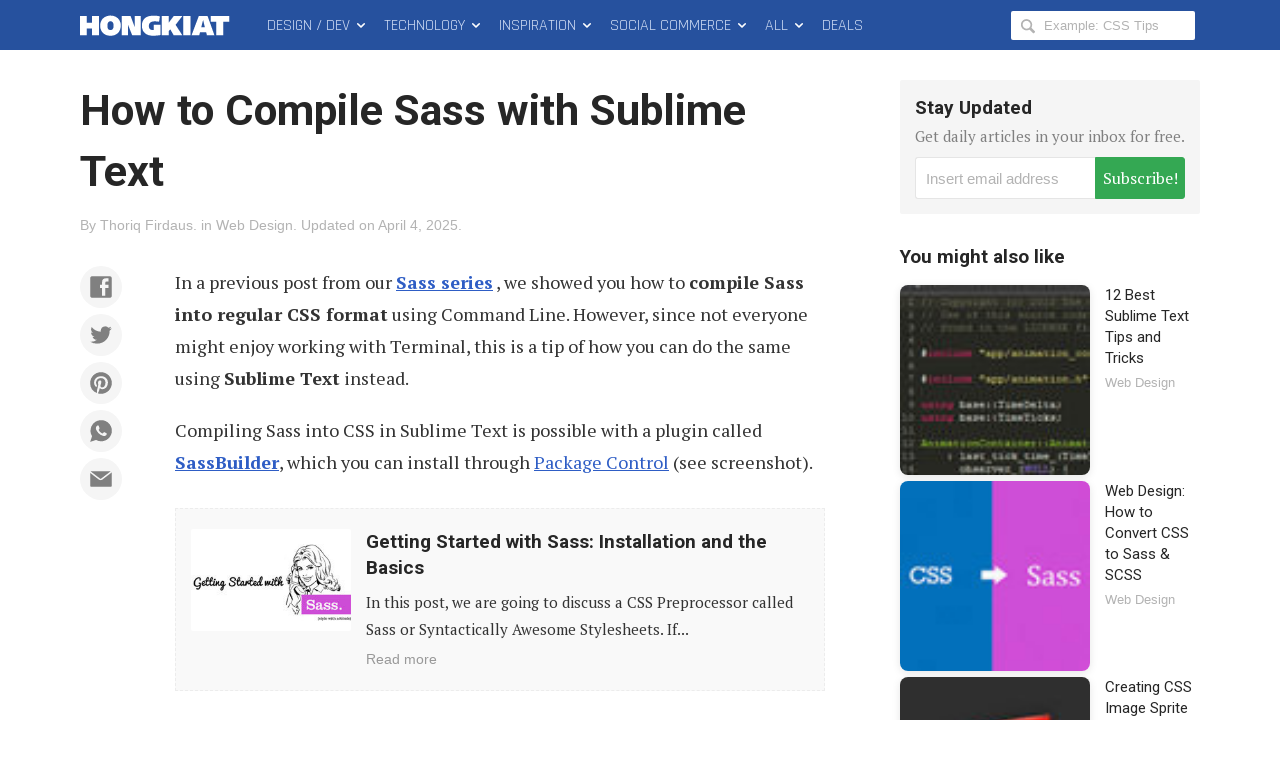

--- FILE ---
content_type: text/html; charset=utf-8
request_url: https://www.google.com/recaptcha/api2/aframe
body_size: 268
content:
<!DOCTYPE HTML><html><head><meta http-equiv="content-type" content="text/html; charset=UTF-8"></head><body><script nonce="Zw7Qr1lU0NOLHv8fPTLYJA">/** Anti-fraud and anti-abuse applications only. See google.com/recaptcha */ try{var clients={'sodar':'https://pagead2.googlesyndication.com/pagead/sodar?'};window.addEventListener("message",function(a){try{if(a.source===window.parent){var b=JSON.parse(a.data);var c=clients[b['id']];if(c){var d=document.createElement('img');d.src=c+b['params']+'&rc='+(localStorage.getItem("rc::a")?sessionStorage.getItem("rc::b"):"");window.document.body.appendChild(d);sessionStorage.setItem("rc::e",parseInt(sessionStorage.getItem("rc::e")||0)+1);localStorage.setItem("rc::h",'1769085399590');}}}catch(b){}});window.parent.postMessage("_grecaptcha_ready", "*");}catch(b){}</script></body></html>